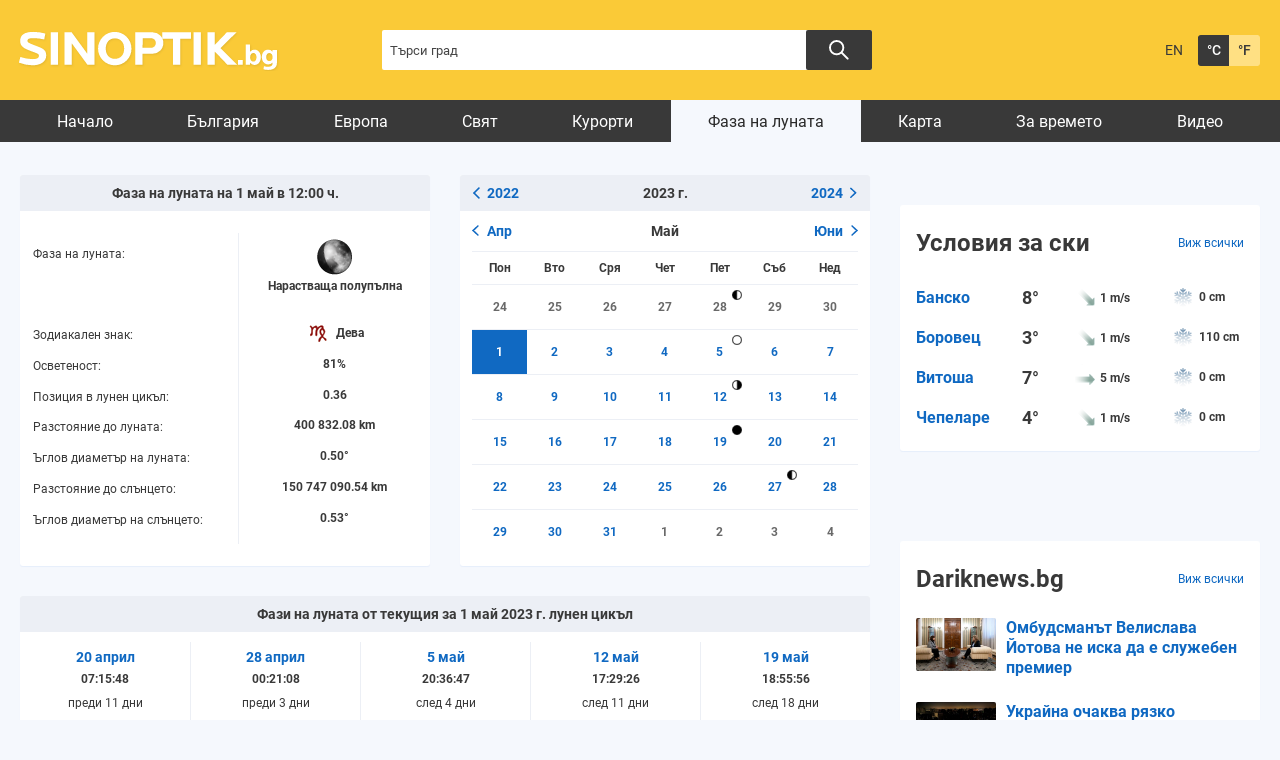

--- FILE ---
content_type: text/html; charset=UTF-8
request_url: https://www.sinoptik.bg/moon-phase/2023/05/01
body_size: 13397
content:
<!DOCTYPE html>
<html lang="bg">
<head>

    <!-- test 111 -->
    <meta charset="UTF-8">
    <meta name="robots" content="index, follow, max-image-preview:large">
    <link rel="dns-prefetch" href="//m.netinfo.bg">
    <link rel="dns-prefetch" href="//a.abv.bg">
    <link rel="dns-prefetch" href="//diff3.smartadserver.com">
    <link rel="stylesheet" href="https://m3.netinfo.bg/sinoptik/css/main-4.7.min.css?v=20250905">
    <!-- <link rel="stylesheet" href="https://apisinoptik.ni.bg/resources/css/main-4.7.min.css"> -->
    <link rel="stylesheet" href="https://m3.netinfo.bg/sinoptik/css/jquery-ui.css">
    <link rel="stylesheet" href="https://cdnjs.cloudflare.com/ajax/libs/Chart.js/2.8.0/Chart.min.css">
    <!--[if IE]>
    <link href="https://m3.netinfo.bg/sinoptik/css/ie_only_style-0.1.css" rel="stylesheet" type="text/css"><![endif]-->
    <!--[if IE 9]>
    <link href="https://m3.netinfo.bg/sinoptik/css/ie9_only_style.css" rel="stylesheet" type="text/css" media="all"><![endif]-->
                <link rel="stylesheet" href="https://m3.netinfo.bg/sinoptik/css/moon-0.2.css">            <link rel="shortcut icon" type="image/x-icon"
          href="https://m.netinfo.bg/sinoptik/images/favicon.ico?v=1">
    <script src="https://m5.netinfo.bg/jquery/niquery.js"></script>
    <script src="https://m4.netinfo.bg/sinoptik/js/jquery-ui.js"></script>
    <script src="https://m4.netinfo.bg/sinoptik/js/plugins.min.js"></script>
    
    <script src="https://sinoptik.bg/js/interface.js?v=20250624"></script>
    <script src="https://cdnjs.cloudflare.com/ajax/libs/Chart.js/2.8.0/Chart.bundle.min.js"></script>
    <script src="https://m.netinfo.bg/assets/richMedia.js?v=16" crossorigin="anonymous"></script>
    <!--[if lt IE 9]>
    <script src="https://html5shiv.googlecode.com/svn/trunk/html5.js"></script><![endif]-->
    <title>Фаза на луната на  1 май 2023 в 12:00 ч. - Sinoptik.bg</title>
    <meta name="description" content="Нарастваща полупълна, зодиакален знак: дева, осветеност: 81%, позиция в лунен цикъл: 0.36. Лунен календар за 2023 година">
    <meta property="fb:admins" content="692215833">
    <meta property="fb:app_id" content="175064929208472">
    <!--<meta property="og:title" content="Фаза на луната на  1 май 2023 в 12:00 ч. - Sinoptik.bg"> -->
    <meta property="og:title" content="Фаза на луната на  1 май 2023 в 12:00 ч. - Sinoptik.bg">
    <meta property="og:type" content="article">

    <meta property="og:url" content="https://www.sinoptik.bg/moon-phase/2023/05/01">
    <meta property="og:image" content="https://m.netinfo.bg/sinoptik/icons/moon/big/m12.jpg">
    <meta property="og:image:width" content="655">
    <meta property="og:image:height" content="356">
    <meta property="og:site_name" content="Sinoptik.bg - Времето в България и по света">
    <meta property="og:description" content="">
  

            <link rel="alternate" href="https://www.sinoptik.bg/moon-phase/2023/05/01" hreflang="bg-BG">
        <link rel="alternate" href="https://weather.sinoptik.bg/moon-phase/2023/05/01" hreflang="en-BG">
        <link rel="canonical"
              href="https://www.sinoptik.bg/moon-phase/2023/05/01">

        <link rel="alternate" media="only screen and (max-width: 640px)"
              href="https://m.sinoptik.bg/moon-phase/2023/05/01">
        <link rel="alternate" media="only screen and (max-width: 640px)" href="https://m.sinoptik.bg/moon-phase/2023/05/01">

        
    
        

    <link rel="manifest" href="/manifest.json">
    <script>
        console.log('New Foreca API');
        function getCookie(name) {
            var value = "; " + document.cookie;
            var parts = value.split("; " + name + "=");
            if (parts.length == 2) return parts.pop().split(";").shift();
        }

        var segmentsnetinfo;
        var dmpcity;
        var sas_target_netinfo = "";


        if (typeof (Storage) !== "undefined") {
            segmentsnetinfo = localStorage.getItem('NetinfoSegs');
            dmpcity = localStorage.getItem('NetinfoRegion');
        } else if (navigator.cookieEnabled) {
            segmentsnetinfo = getCookie('NetinfoSegs');
            dmpcity = getCookie('NetinfoRegion');
        }

        if (segmentsnetinfo != null) {
            segmentsnetinfo = segmentsnetinfo.replace(/\[|\]/g, '');
            segmentsnetinfo = segmentsnetinfo.split('.');

            for (x in segmentsnetinfo) {
                sas_target_netinfo += 'netinfodmp=' + segmentsnetinfo[x] + ';';
            }
        }
        if (dmpcity != null) {
            sas_target_netinfo += 'dmpcity=' + dmpcity + ';';
        }
    </script>
    <script src="https://cdn.onesignal.com/sdks/OneSignalSDK.js" async></script>
    <script>
        var OneSignal = window.OneSignal || [];
        OneSignal.push(["init", {
            appId: "62a81730-cb16-426d-a1fa-2dd4bf74186e",
            autoRegister: true,
            requiresUserPrivacyConsent: true,
            welcomeNotification: {
                "title": "Sinoptik",
                "message": "Благодарим ви за абонамента",
            },
            notifyButton: {
                enable: true,
                displayPredicate: function () {
                    return OneSignal.isPushNotificationsEnabled()
                        .then(function (isEnabled) {
                            return !isEnabled;
                        });
                },
                size: 'small',
                prenotify: true,
                showCredit: false,
                text: {
                    'tip.state.unsubscribed': 'Получaвайте известия от Sinoptik',
                    'tip.state.subscribed': "Абонирани сте за известия",
                    'tip.state.blocked': "Блокирахте получаването на известия",
                    'message.prenotify': 'Натиснете тук за абонамент за известия',
                    'message.action.subscribed': "Благодарим за абонамента!",
                    'message.action.resubscribed': "Абонирани сте за известия",
                    'message.action.unsubscribed': "Изпращането на известия е прекратено",
                    'dialog.main.title': 'Настройки на известията',
                    'dialog.main.button.subscribe': 'Абонирайте се',
                    'dialog.main.button.unsubscribe': 'Прекратяване на абонамента',
                    'dialog.blocked.title': 'Отблокиране на известията',
                    'dialog.blocked.message': "Следвайте инструкциите, за да активирате известията:"
                },
                colors: {
                    'circle.background': 'rgb(42,42,42)',
                    'badge.background': 'rgb(42,42,42)',
                    'dialog.button.background': 'rgb(42,42,42)',
                    'dialog.button.background.hovering': 'rgb(248,248,248)',
                },
            }
        }]);
        OneSignal.push(function () {
            var tags = {};
            if (dmpcity != null) {
                tags["dmpcity"] = dmpcity;
            }
            if (segmentsnetinfo != null) {
                if (typeof (segmentsnetinfo) === 'string') {
                    segmentsnetinfo = segmentsnetinfo.replace(/\[|\]/g, '');
                    segmentsnetinfo = segmentsnetinfo.split(',');
                }

                for (segment of segmentsnetinfo) {
                    tags[segment] = 1;
                }
            }

            if (Object.keys(tags).length) {
                OneSignal.sendTags(tags);
            }
        });

        //cookie must contain string "2222222" or with more "2" (up to 15)
        if (/2{5,15}/.test(getCookie('netinfo_consent_bit'))) {
            var consent = true;
        }
        setTimeout(userTappedProvideConsentButton, 2000);

        function userTappedProvideConsentButton() {
            if (typeof consent !== 'undefined') {
                // Will initialize the SDK and register for push notifications
                OneSignal.push(function () {
                    OneSignal.provideUserConsent(true);
                });
            }
        }
    </script>


    <script async="async" src='https://www.googletagservices.com/tag/js/gpt.js'></script>
    <script>
        var googletag = googletag || {};
        googletag.cmd = googletag.cmd || [];
    </script>

        <script src="https://lib.wtg-ads.com/publisher/www.sinoptik.bg/lib.min.js" async></script>
    <script src="https://btloader.com/tag?o=5194763873026048&upapi=true"></script>

    <script>
        var w2g = w2g || {};
        w2g.targeting = {};
        w2g.hostname = 'www.sinoptik.bg';

        /* modify SAS target with Krux segments */
        sas_target = ';abtest=A;' + ';' + sas_target_netinfo;
        sas_target += ';' + sas_target_netinfo;
        sas_target = sas_target.replace("&", ";");
        

        $.ajax({ 
            url: '/ivt.php?ip=18.222.38.55',
            type: 'GET',
            dataType: 'text',
            timeout: 700,//ms
            success: function (data) {
                sas_target += ';ivt=' + data + ';';;
                w2g.targeting['ivt'] = [data];//JIC
                console.log("ivt: " + data );
            },
            error: function (error) {
                sas_target += ';ivt=0;';
                w2g.targeting['ivt'] = ['0'];//JIC
                console.log("ivt failed: ", error);
            }
        });
        
        /* modify SAS target with Krux segments */
        var dfp_target = sas_target.split(";");
        dfp_target.forEach(function (entry) {
            onetarget = entry.split("=");
            if (w2g.targeting[onetarget[0]] === 'undefined' || w2g.targeting[onetarget[0]] === null || !w2g.targeting[onetarget[0]]) {
                w2g.targeting[onetarget[0]] = [onetarget[1]];
            } else {
                w2g.targeting[onetarget[0]].push(onetarget[1]);
            }
        });

        w2g.cmd = w2g.cmd || [];
        if (/2{5,15}/.test(getCookie('netinfo_consent_bit'))) {
            var consent = true;
        }
        if (typeof consent !== 'undefined') {
            w2g.cmd.push(function () {
                w2g.run(consent);
            });
        }


    </script>
        
    <!-- Facebook Pixel Code -->
    <script>
    !function(f,b,e,v,n,t,s) {if(f.fbq)return;n=f.fbq=function(){n.callMethod?
    n.callMethod.apply(n,arguments):n.queue.push(arguments)};
    if(!f._fbq)f._fbq=n;n.push=n;n.loaded=!0;n.version='2.0';
    n.queue=[];t=b.createElement(e);t.async=!0;
    t.src=v;s=b.getElementsByTagName(e)[0];
    s.parentNode.insertBefore(t,s)}(window, document,'script',
    'https://connect.facebook.net/en_US/fbevents.js');
    fbq('init', '757451251371059');
    fbq('track', 'PageView');
    </script>
    
    <!-- End Facebook Pixel Code -->
    
    <!--  
        <style type="text/css">nav li a {
                padding: 7px 25px 2px;
                padding: 8px 21px 2px \9; /*ie8 fix*/
            }
        </style>
     -->

</head>
<body>
    <noscript>
        <img
            src="https://www.facebook.com/tr?id=757451251371059&ev=PageView&noscript=1"
            height="1" width="1" style="display:none" alt="">
    </noscript>
    <!-- Google Tag Manager -->
<script>
  dataLayer = [];
</script>
<noscript><iframe src="//www.googletagmanager.com/ns.html?id=GTM-54V594"
height="0" width="0" style="display:none;visibility:hidden"></iframe></noscript>
<script>(function(w,d,s,l,i){w[l]=w[l]||[];w[l].push({'gtm.start':
new Date().getTime(),event:'gtm.js'});var f=d.getElementsByTagName(s)[0],
j=d.createElement(s),dl=l!='dataLayer'?'&l='+l:'';j.async=true;j.src=
'//www.googletagmanager.com/gtm.js?id='+i+dl;f.parentNode.insertBefore(j,f);
})(window,document,'script','dataLayer','GTM-54V594');</script>
<!-- End Google Tag Manager -->

    <!-- HEADER BEGIN -->
    <header class="headerMain">
        <div class="wrapper">
            <a href="https://www.sinoptik.bg/" class="sinoptikLogo" >Прогноза за времето в България и по света от Sinoptik.bg</a>
            <div class="searchTop">
                <form method="get" action="https://www.sinoptik.bg/search">
                    <input type="text" id="searchField" name="q" title="Търси град"
                            value=""
                            class="searchTopField blur">
                            <button class="searchTopButton"></button>
                    <!-- <button class="searchTopButton">Търси</button> -->
                    
                    <!-- <p class="radioButtons">
                        <input type="radio" id="inSinoptik" name="in" value="sinoptik" checked="checked"/>
                        <label for="inSinoptik">В Sinoptik.bg</label>
                        <input type="radio" id="inMap" name="in" value="map"/>
                        <label for="inMap">В карта</label>
                    </p> -->
                </form>
            </div>
            <div class="memberArea_tempScales">
                <div class="tempScales">
                                            <a href="https://weather.sinoptik.bg/moon-phase/2023/05/01" class="langSelect"
                            title="English version">EN</a>
                                    </div>
                <div class="tempScales">
                    <a href="javascript:;" onclick="SetCookie('units', 'C', 1500, '/', '.sinoptik.bg');
                                    window.location.reload();"
                        class="tempDegree selected"
                        title="Целзий">&deg;C</a>
                    <a href="javascript:;" onclick="SetCookie('units', 'F', 1500, '/', '.sinoptik.bg');
                                    window.location.reload();"
                        class="tempFahrenheit"
                        title="Фаренхайт">&deg;F</a>
                </div>
            </div>
            <!-- <div class="mobileSocialWidgets">
                <a href="https://m.sinoptik.bg/?view=mobile" target="_blank"
                    class="mobile"
                    title="Мобилна версия">Мобилна версия</a>
                <a href="http://www.facebook.com/Sinoptik.bg" target="_blank" class="fb"
                    title="Стани фен">Стани фен</a>
                <a href="https://instagram.com/sinoptik.bg" target="_blank" class="insta"
                    title="Instagram профил">Instagram профил</a>
                <a href="https://www.sinoptik.bg/widgets" class="widgetsIco"
                    title="Времето в твоя сайт">Времето в твоя сайт</a>
            </div> -->
        </div>
    </header>
    <!-- HEADER END -->
                       
    <!-- NAVIGATION BEGIN -->
    <nav>
         
        <div class="wrapper">
            <ul>
                <li class="first">
                    <a href="https://www.sinoptik.bg/">Начало</a>
                </li>
                                    <li>
                        <a href="https://www.sinoptik.bg/locations/europe/bulgaria">България</a>
                    </li>
                    <li>
                        <a href="https://www.sinoptik.bg/locations/europe">Европа</a>
                    </li>
                    <li>
                        <a href="https://www.sinoptik.bg/locations">Свят</a>
                    </li>
                                                    <li>
                        <a href="https://www.sinoptik.bg/resorts">Курорти</a>
                    </li>
                    <!--<li>
                        <a href="https://www.sinoptik.bg/ski-conditions">Курорти</a>
                    </li>-->
                    <li class="selected">
                        <a href="https://www.sinoptik.bg/moon-phase"> Фаза на луната</a>
                    </li>
                    <li>
                        <a href="https://www.sinoptik.bg/map">Карта</a>
                    </li>
                    <li>
                        <a href="https://www.sinoptik.bg/news">За времето</a>
                    </li>
                    <li>
                        <a href="https://www.sinoptik.bg/video">Видео</a>
                    </li>
                            </ul>       
        </div>
    </nav>
    <!-- NAVIGATION END --> 
   
    <div class="wrapper">
    

        <div style="text-align:center">
<!--    <script>
        //create fake element, that will be removed by AdBlocker
        var test = document.createElement('div');
        test.innerHTML = '&nbsp;';
        test.className = 'adsbox';
        document.body.appendChild(test);
        setTimeout(function(){ doFallback(); },2000);
        

        //if that element is remved - show Adwise
        function doFallback(){
            if ($('.adsbox').length<3) {
                adwise_w = 728;
                adwise_h = 90;
                adwise_publisher_id = 2307;
                adwise_channel_id = 2;
                adwise_ads = 2;
                document.write('<script src="//i.adwise.bg/context/context-0.1.js"><\/script>');
            }
        }
    </script>-->
</div>

        <!-- CONTAINER BEGIN -->
        <div class="container">

            
            <!-- MY CITIES BEGIN -->
                        <!-- MY CITIES END -->

            
            <!-- MAIN BLOCK BEGIN -->
            
            <div class="main-responsive-grid ">
                <div class="mainBlock "> 
                
                    <div class="article-header">
                                            </div>
                    <div class="category-title">
                        <h1>
                                                    </h1>
                    </div>
                                            <div class="moon-phase-container">
    <div class="tblBlock currentBlock">
        <h2>Фаза на луната на  1 май в 12:00 ч.</h2>
        <div class="moon-phase-lables">
            <div class="wf5dayContent">
                <span class="wf5dayHeading wf5dayMoonPhaseHeading">Фаза на луната:</span>
                <span class="wf5dayHeading">Зодиакален знак:</span>
                <span class="wf5dayHeading">Осветеност:</span>
                <span class="wf5dayHeading wf5dayMoonCycleHeading">Позиция в лунен цикъл:</span>            
                <span class="wf5dayHeading">Разстояние до луната:</span>
                <span class="wf5dayHeading">Ъглов диаметър на луната:</span>
                <span class="wf5dayHeading">Разстояние до слънцето:</span>
                <span class="wf5dayHeading">Ъглов диаметър на слънцето:</span>
            </div>        
            <div class="wf5dayRightContent">
                <div class="wfFridayContent wf5dayRight">
                    <span class="wf5dayRighValue wf5dayRightMoonPhaseValue">
                        <img src="https://m.netinfo.bg/sinoptik/icons/moon/m12.png" width="37" height="38" alt="Нарастваща полупълна">
                        <br>
                        Нарастваща полупълна                    </span>
                    <span class="wf5dayRighValue wf5dayRighValueZodia">
                        <img src="https://m.netinfo.bg/sinoptik/icons/zodiac/small/Virgo.png" alt="">
                        Дева                    </span>
                    <span class="wf5dayRighValue">
                        81%                    </span>
                    <span class="wf5dayRighValue wf5dayRightMoonCycleValue">
                        0.36                    </span>
                    <span class="wf5dayRighValue">
                        400 832.08 km                    </span>
                    <span class="wf5dayRighValue">
                        0.50&deg;                    </span>
                    <span class="wf5dayRighValue">
                        150 747 090.54 km                    </span>
                    <span class="wf5dayRighValue">
                        0.53&deg;                    </span>
                </div>
            </div>
        </div>
    </div>

    <div class="tblBlock calendarBlock">
        <h2>
                                        <a href="https://www.sinoptik.bg/moon-phase/2022" class="headLink leftLink">
                    <svg xmlns="http://www.w3.org/2000/svg" width="6.717" height="11.303" viewBox="0 0 6.717 11.303">
                        <g data-name="Group 9432" transform="translate(5.656 1.061) rotate(90)">
                            <path data-name="Line 104" d="M0,4.6,4.6,0" transform="translate(4.596 0) rotate(90)" fill="none" stroke-linecap="round" stroke-width="1.5"/>
                            <path data-name="Line 104" d="M0,0,4.6,4.586" transform="translate(9.182 0) rotate(90)" fill="none" stroke-linecap="round" stroke-width="1.5"/>
                        </g>
                    </svg> 2022                </a>
                        2023 г.
                            <a href="https://www.sinoptik.bg/moon-phase/2024" class="headLink rightLink">
                    2024                    <svg xmlns="http://www.w3.org/2000/svg" width="6.717" height="11.303" viewBox="0 0 6.717 11.303">
                        <g data-name="Group 9432" transform="translate(5.656 1.061) rotate(90)">
                            <path data-name="Line 104" d="M0,4.6,4.6,0" transform="translate(4.596 0) rotate(90)" fill="none" stroke-linecap="round" stroke-width="1.5"/>
                            <path data-name="Line 104" d="M0,0,4.6,4.586" transform="translate(9.182 0) rotate(90)" fill="none" stroke-linecap="round" stroke-width="1.5"/>
                        </g>
                    </svg>
                </a>
                    </h2>
        <div class="calendar-container">
            <table class="calendar">

<tr>
<th class="prev" colspan="2"><a href="https://www.sinoptik.bg/moon-phase/2023/04">Апр</a></th>
<th colspan="3">Май</th>
<th class="next" colspan="2"><a href="https://www.sinoptik.bg/moon-phase/2023/06">Юни</a></th>
</tr>

<tr class="weekdays">
<td class="c1">Пон</td><td class="c2">Вто</td><td class="c3">Сря</td><td class="c4">Чет</td><td class="c5">Пет</td><td class="c6">Съб</td><td class="c7">Нед</td>
</tr>

<tr class="r6">
<td class="other c1 "><a href="https://www.sinoptik.bg/moon-phase/2023/04/24" class="">24</a></td><td class="other c2 "><a href="https://www.sinoptik.bg/moon-phase/2023/04/25" class="">25</a></td><td class="other c3 "><a href="https://www.sinoptik.bg/moon-phase/2023/04/26" class="">26</a></td><td class="other c4 "><a href="https://www.sinoptik.bg/moon-phase/2023/04/27" class="">27</a></td><td class="other c5 "><a href="https://www.sinoptik.bg/moon-phase/2023/04/28" class="first_quarter">28</a></td><td class="other c6 weekend"><a href="https://www.sinoptik.bg/moon-phase/2023/04/29" class="">29</a></td><td class="other c7 weekend"><a href="https://www.sinoptik.bg/moon-phase/2023/04/30" class="">30</a></td>
</tr>

<tr class="r1">
<td class="c1 selected"><a href="https://www.sinoptik.bg/moon-phase/2023/05/01" class="">1</a></td><td class="c2 "><a href="https://www.sinoptik.bg/moon-phase/2023/05/02" class="">2</a></td><td class="c3 "><a href="https://www.sinoptik.bg/moon-phase/2023/05/03" class="">3</a></td><td class="c4 "><a href="https://www.sinoptik.bg/moon-phase/2023/05/04" class="">4</a></td><td class="c5 "><a href="https://www.sinoptik.bg/moon-phase/2023/05/05" class="full_moon">5</a></td><td class="c6 weekend"><a href="https://www.sinoptik.bg/moon-phase/2023/05/06" class="">6</a></td><td class="c7 weekend"><a href="https://www.sinoptik.bg/moon-phase/2023/05/07" class="">7</a></td>
</tr>

<tr class="r2">
<td class="c1 "><a href="https://www.sinoptik.bg/moon-phase/2023/05/08" class="">8</a></td><td class="c2 "><a href="https://www.sinoptik.bg/moon-phase/2023/05/09" class="">9</a></td><td class="c3 "><a href="https://www.sinoptik.bg/moon-phase/2023/05/10" class="">10</a></td><td class="c4 "><a href="https://www.sinoptik.bg/moon-phase/2023/05/11" class="">11</a></td><td class="c5 "><a href="https://www.sinoptik.bg/moon-phase/2023/05/12" class="last_quarter">12</a></td><td class="c6 weekend"><a href="https://www.sinoptik.bg/moon-phase/2023/05/13" class="">13</a></td><td class="c7 weekend"><a href="https://www.sinoptik.bg/moon-phase/2023/05/14" class="">14</a></td>
</tr>

<tr class="r3">
<td class="c1 "><a href="https://www.sinoptik.bg/moon-phase/2023/05/15" class="">15</a></td><td class="c2 "><a href="https://www.sinoptik.bg/moon-phase/2023/05/16" class="">16</a></td><td class="c3 "><a href="https://www.sinoptik.bg/moon-phase/2023/05/17" class="">17</a></td><td class="c4 "><a href="https://www.sinoptik.bg/moon-phase/2023/05/18" class="">18</a></td><td class="c5 "><a href="https://www.sinoptik.bg/moon-phase/2023/05/19" class="new_moon">19</a></td><td class="c6 weekend"><a href="https://www.sinoptik.bg/moon-phase/2023/05/20" class="">20</a></td><td class="c7 weekend"><a href="https://www.sinoptik.bg/moon-phase/2023/05/21" class="">21</a></td>
</tr>

<tr class="r4">
<td class="c1 "><a href="https://www.sinoptik.bg/moon-phase/2023/05/22" class="">22</a></td><td class="c2 "><a href="https://www.sinoptik.bg/moon-phase/2023/05/23" class="">23</a></td><td class="c3 "><a href="https://www.sinoptik.bg/moon-phase/2023/05/24" class="">24</a></td><td class="c4 "><a href="https://www.sinoptik.bg/moon-phase/2023/05/25" class="">25</a></td><td class="c5 "><a href="https://www.sinoptik.bg/moon-phase/2023/05/26" class="">26</a></td><td class="c6 weekend"><a href="https://www.sinoptik.bg/moon-phase/2023/05/27" class="first_quarter">27</a></td><td class="c7 weekend"><a href="https://www.sinoptik.bg/moon-phase/2023/05/28" class="">28</a></td>
</tr>

<tr class="r5">
<td class="c1 "><a href="https://www.sinoptik.bg/moon-phase/2023/05/29" class="">29</a></td><td class="c2 "><a href="https://www.sinoptik.bg/moon-phase/2023/05/30" class="">30</a></td><td class="c3 "><a href="https://www.sinoptik.bg/moon-phase/2023/05/31" class="">31</a></td><td class="other c4 "><a href="https://www.sinoptik.bg/moon-phase/2023/06/01" class="">1</a></td><td class="other c5 "><a href="https://www.sinoptik.bg/moon-phase/2023/06/02" class="">2</a></td><td class="other c6 weekend"><a href="https://www.sinoptik.bg/moon-phase/2023/06/03" class="">3</a></td><td class="other c7 weekend"><a href="https://www.sinoptik.bg/moon-phase/2023/06/04" class="">4</a></td>
</tr>

</table>        </div>
    </div>
</div>
    <div class="tblBlock huntBlock">
        <h2>Фази на луната от текущия за  1 май 2023 г. лунен цикъл</h2>
        <div class="wf5dayRightContent">
                                        <a class="wfFridayContent wf5dayRight first" href="https://www.sinoptik.bg/moon-phase/2023/04/20" title="Виж фаза на луната за 20 април">
                    <span class="wf5dayRighValue wf5dayRighDateValue">
                        <strong>
                            20 април                        </strong>
                        <br>
                        07:15:48                    </span>
                    <span class="wf5dayRighValue wf5dayRighValueZodia">
                                                преди 11 дни                    </span>
                    <span class="wf5dayRighValue wf5dayRightMoonPhaseValue">
                        <img src="https://m.netinfo.bg/sinoptik/icons/moon/m1.png" width="37" height="38" alt="Новолуние">
                        <br>
                        Новолуние                    </span>
                    <span class="wf5dayRighValue wf5dayRighValueZodia help" title="Осветеност: 0% / Позиция в лунен цикъл: 0">
                        0% / 0                    </span>
                </a>
                                            <a class="wfFridayContent wf5dayRight" href="https://www.sinoptik.bg/moon-phase/2023/04/28" title="Виж фаза на луната за 28 април">
                    <span class="wf5dayRighValue wf5dayRighDateValue">
                        <strong>
                            28 април                        </strong>
                        <br>
                        00:21:08                    </span>
                    <span class="wf5dayRighValue wf5dayRighValueZodia">
                                                преди 3 дни                    </span>
                    <span class="wf5dayRighValue wf5dayRightMoonPhaseValue">
                        <img src="https://m.netinfo.bg/sinoptik/icons/moon/m8.png" width="37" height="38" alt="Първа четвърт">
                        <br>
                        Първа четвърт                    </span>
                    <span class="wf5dayRighValue wf5dayRighValueZodia help" title="Осветеност: 50% / Позиция в лунен цикъл: 0.25">
                        50% / 0.25                    </span>
                </a>
                                            <a class="wfFridayContent wf5dayRight" href="https://www.sinoptik.bg/moon-phase/2023/05/05" title="Виж фаза на луната за  5 май">
                    <span class="wf5dayRighValue wf5dayRighDateValue">
                        <strong>
                             5 май                        </strong>
                        <br>
                        20:36:47                    </span>
                    <span class="wf5dayRighValue wf5dayRighValueZodia">
                                                след 4 дни                    </span>
                    <span class="wf5dayRighValue wf5dayRightMoonPhaseValue">
                        <img src="https://m.netinfo.bg/sinoptik/icons/moon/m16.png" width="37" height="38" alt="Пълнолуние">
                        <br>
                        Пълнолуние                    </span>
                    <span class="wf5dayRighValue wf5dayRighValueZodia help" title="Осветеност: 100% / Позиция в лунен цикъл: 0.5">
                        100% / 0.5                    </span>
                </a>
                                            <a class="wfFridayContent wf5dayRight" href="https://www.sinoptik.bg/moon-phase/2023/05/12" title="Виж фаза на луната за 12 май">
                    <span class="wf5dayRighValue wf5dayRighDateValue">
                        <strong>
                            12 май                        </strong>
                        <br>
                        17:29:26                    </span>
                    <span class="wf5dayRighValue wf5dayRighValueZodia">
                                                след 11 дни                    </span>
                    <span class="wf5dayRighValue wf5dayRightMoonPhaseValue">
                        <img src="https://m.netinfo.bg/sinoptik/icons/moon/m23.png" width="37" height="38" alt="Последна четвърт">
                        <br>
                        Последна четвърт                    </span>
                    <span class="wf5dayRighValue wf5dayRighValueZodia help" title="Осветеност: 50% / Позиция в лунен цикъл: 0.75">
                        50% / 0.75                    </span>
                </a>
                                            <a class="wfFridayContent wf5dayRight" href="https://www.sinoptik.bg/moon-phase/2023/05/19" title="Виж фаза на луната за 19 май">
                    <span class="wf5dayRighValue wf5dayRighDateValue">
                        <strong>
                            19 май                        </strong>
                        <br>
                        18:55:56                    </span>
                    <span class="wf5dayRighValue wf5dayRighValueZodia">
                                                след 18 дни                    </span>
                    <span class="wf5dayRighValue wf5dayRightMoonPhaseValue">
                        <img src="https://m.netinfo.bg/sinoptik/icons/moon/m1.png" width="37" height="38" alt="Новолуние">
                        <br>
                        Новолуние                    </span>
                    <span class="wf5dayRighValue wf5dayRighValueZodia help" title="Осветеност: 0% / Позиция в лунен цикъл: 0">
                        0% / 0                    </span>
                </a>
                                    </div>
    </div>

    <div class="tblBlock huntBlock">
        <h2>Фази на луната за дните след  1 май 2023 г.</h2>
        <div class="wf5dayRightContent">
                                        <a class="wfFridayContent wf5dayRight first" href="https://www.sinoptik.bg/moon-phase/2023/05/02" title="Виж фаза на луната за  2 май">
                    <span class="wf5dayRighValue wf5dayRighDateValue">
                        <strong>
                             2 май                        </strong>
                        <br>
                        12:00:00                    </span>
                    <span class="wf5dayRighValue wf5dayRightMoonPhaseValue">
                        <img src="https://m.netinfo.bg/sinoptik/icons/moon/m12.png" width="37" height="38" alt="Нарастваща полупълна">
                        <br>
                        Нарастваща полупълна                    </span>
                    <span class="wf5dayRighValue wf5dayRighValueZodia help" title="Осветеност: 88% / Позиция в лунен цикъл: 0.39">
                        88% / 0.39                    </span>
                </a>
                                            <a class="wfFridayContent wf5dayRight" href="https://www.sinoptik.bg/moon-phase/2023/05/03" title="Виж фаза на луната за  3 май">
                    <span class="wf5dayRighValue wf5dayRighDateValue">
                        <strong>
                             3 май                        </strong>
                        <br>
                        12:00:00                    </span>
                    <span class="wf5dayRighValue wf5dayRightMoonPhaseValue">
                        <img src="https://m.netinfo.bg/sinoptik/icons/moon/m13.png" width="37" height="38" alt="Нарастваща полупълна">
                        <br>
                        Нарастваща полупълна                    </span>
                    <span class="wf5dayRighValue wf5dayRighValueZodia help" title="Осветеност: 94% / Позиция в лунен цикъл: 0.42">
                        94% / 0.42                    </span>
                </a>
                                            <a class="wfFridayContent wf5dayRight" href="https://www.sinoptik.bg/moon-phase/2023/05/04" title="Виж фаза на луната за  4 май">
                    <span class="wf5dayRighValue wf5dayRighDateValue">
                        <strong>
                             4 май                        </strong>
                        <br>
                        12:00:00                    </span>
                    <span class="wf5dayRighValue wf5dayRightMoonPhaseValue">
                        <img src="https://m.netinfo.bg/sinoptik/icons/moon/m14.png" width="37" height="38" alt="Нарастваща полупълна">
                        <br>
                        Нарастваща полупълна                    </span>
                    <span class="wf5dayRighValue wf5dayRighValueZodia help" title="Осветеност: 98% / Позиция в лунен цикъл: 0.45">
                        98% / 0.45                    </span>
                </a>
                                            <a class="wfFridayContent wf5dayRight" href="https://www.sinoptik.bg/moon-phase/2023/05/05" title="Виж фаза на луната за  5 май">
                    <span class="wf5dayRighValue wf5dayRighDateValue">
                        <strong>
                             5 май                        </strong>
                        <br>
                        12:00:00                    </span>
                    <span class="wf5dayRighValue wf5dayRightMoonPhaseValue">
                        <img src="https://m.netinfo.bg/sinoptik/icons/moon/m15.png" width="37" height="38" alt="Пълнолуние">
                        <br>
                        Пълнолуние                    </span>
                    <span class="wf5dayRighValue wf5dayRighValueZodia help" title="Осветеност: 100% / Позиция в лунен цикъл: 0.49">
                        100% / 0.49                    </span>
                </a>
                                            <a class="wfFridayContent wf5dayRight" href="https://www.sinoptik.bg/moon-phase/2023/05/06" title="Виж фаза на луната за  6 май">
                    <span class="wf5dayRighValue wf5dayRighDateValue">
                        <strong>
                             6 май                        </strong>
                        <br>
                        12:00:00                    </span>
                    <span class="wf5dayRighValue wf5dayRightMoonPhaseValue">
                        <img src="https://m.netinfo.bg/sinoptik/icons/moon/m16.png" width="37" height="38" alt="Намаляваща полупълна">
                        <br>
                        Намаляваща полупълна                    </span>
                    <span class="wf5dayRighValue wf5dayRighValueZodia help" title="Осветеност: 99% / Позиция в лунен цикъл: 0.52">
                        99% / 0.52                    </span>
                </a>
                                    </div>
    </div>


    <div class="tblBlock listBlock" id="year">
        <div>
            <div id="listHeading">
                                    <a href="https://www.sinoptik.bg/moon-phase/2022#year" class="headLink leftLink">
                    <svg xmlns="http://www.w3.org/2000/svg" width="6.717" height="11.303" viewBox="0 0 6.717 11.303">
                        <g data-name="Group 9432" transform="translate(5.656 1.061) rotate(90)">
                            <path data-name="Line 104" d="M0,4.6,4.6,0" transform="translate(4.596 0) rotate(90)" fill="none" stroke-linecap="round" stroke-width="1.5"></path>
                            <path data-name="Line 104" d="M0,0,4.6,4.586" transform="translate(9.182 0) rotate(90)" fill="none" stroke-linecap="round" stroke-width="1.5"></path>
                        </g>
                    </svg> 2022                    </a>
                                Лунен календар за 2023 година                                    <a href="https://www.sinoptik.bg/moon-phase/2024#year" class="headLink rightLink">
                        2024 
                        <svg xmlns="http://www.w3.org/2000/svg" width="6.717" height="11.303" viewBox="0 0 6.717 11.303">
                            <g data-name="Group 9432" transform="translate(5.656 1.061) rotate(90)">
                                <path data-name="Line 104" d="M0,4.6,4.6,0" transform="translate(4.596 0) rotate(90)" fill="none" stroke-linecap="round" stroke-width="1.5"></path>
                                <path data-name="Line 104" d="M0,0,4.6,4.586" transform="translate(9.182 0) rotate(90)" fill="none" stroke-linecap="round" stroke-width="1.5"></path>
                            </g>
                        </svg>
                    </a>
                            </div>
        </div>
                <div class="tblBlockContent clearfix">
            <div id="listHeadBlock">
                <div class="listHead item1">
                    <img src="https://m.netinfo.bg/sinoptik/icons/moon/m1.png" width="37" height="38" alt="">
                    <br>
                    Новолуние                </div>
                <div class="listHead">
                    <img src="https://m.netinfo.bg/sinoptik/icons/moon/m8.png" width="37" height="38" alt="">
                    <br>
                    Първа четвърт                </div>
                <div class="listHead">
                    <img src="https://m.netinfo.bg/sinoptik/icons/moon/m16.png" width="37" height="38" alt="">
                    <br>
                    Пълнолуние                </div>
                <div class="listHead item4">
                    <img src="https://m.netinfo.bg/sinoptik/icons/moon/m22.png" width="37" height="38" alt="">
                    <br>
                    Последна четвърт                </div>
            </div>
            <div class="lunar-calendar-grid">
                                                                                <span class="itemBlank item1">
                            &nbsp;
                        </span>
                                                                                                                        <span class="itemBlank item2">
                            &nbsp;
                        </span>
                                                                                                                        <a class="listItem item3" href="https://www.sinoptik.bg/moon-phase/2023/01/07" title="Виж фаза на луната за  7 януари">
                            <span>
                                <strong> 7 януари</strong>
                                
                                01:09:55                            </span>
                            <span><img src="https://m.netinfo.bg/sinoptik/icons/zodiac/small/Cancer.png" alt="">Рак</span>
                            
                        </a>
                                                                                                                        <a class="listItem item4" href="https://www.sinoptik.bg/moon-phase/2023/01/15" title="Виж фаза на луната за 15 януари">
                            <span>
                                <strong>15 януари</strong>
                                
                                04:13:27                            </span>
                            <span><img src="https://m.netinfo.bg/sinoptik/icons/zodiac/small/Libra.png" alt="">Везни</span>
                            
                        </a>
                                                                                                                        <a class="listItem item1" href="https://www.sinoptik.bg/moon-phase/2023/01/21" title="Виж фаза на луната за 21 януари">
                            <span>
                                <strong>21 януари</strong>
                                
                                22:55:30                            </span>
                            <span><img src="https://m.netinfo.bg/sinoptik/icons/zodiac/small/Aquarius.png" alt="">Водолей</span>
                            
                        </a>
                                                                                                                        <a class="listItem item2" href="https://www.sinoptik.bg/moon-phase/2023/01/28" title="Виж фаза на луната за 28 януари">
                            <span>
                                <strong>28 януари</strong>
                                
                                17:20:24                            </span>
                            <span><img src="https://m.netinfo.bg/sinoptik/icons/zodiac/small/Taurus.png" alt="">Телец</span>
                            
                        </a>
                                                                                                                        <a class="listItem item3" href="https://www.sinoptik.bg/moon-phase/2023/02/05" title="Виж фаза на луната за  5 февруари">
                            <span>
                                <strong> 5 февруари</strong>
                                
                                20:30:44                            </span>
                            <span><img src="https://m.netinfo.bg/sinoptik/icons/zodiac/small/Leo.png" alt="">Лъв</span>
                            
                        </a>
                                                                                                                        <a class="listItem item4" href="https://www.sinoptik.bg/moon-phase/2023/02/13" title="Виж фаза на луната за 13 февруари">
                            <span>
                                <strong>13 февруари</strong>
                                
                                18:03:15                            </span>
                            <span><img src="https://m.netinfo.bg/sinoptik/icons/zodiac/small/Scorpio.png" alt="">Скорпион</span>
                            
                        </a>
                                                                                                                        <a class="listItem item1" href="https://www.sinoptik.bg/moon-phase/2023/02/20" title="Виж фаза на луната за 20 февруари">
                            <span>
                                <strong>20 февруари</strong>
                                
                                09:09:05                            </span>
                            <span><img src="https://m.netinfo.bg/sinoptik/icons/zodiac/small/Pisces.png" alt="">Риби</span>
                            
                        </a>
                                                                                                                        <a class="listItem item2" href="https://www.sinoptik.bg/moon-phase/2023/02/27" title="Виж фаза на луната за 27 февруари">
                            <span>
                                <strong>27 февруари</strong>
                                
                                10:06:37                            </span>
                            <span><img src="https://m.netinfo.bg/sinoptik/icons/zodiac/small/Gemini.png" alt="">Близнаци</span>
                            
                        </a>
                                                                                                                        <a class="listItem item3" href="https://www.sinoptik.bg/moon-phase/2023/03/07" title="Виж фаза на луната за  7 март">
                            <span>
                                <strong> 7 март</strong>
                                
                                14:42:49                            </span>
                            <span><img src="https://m.netinfo.bg/sinoptik/icons/zodiac/small/Virgo.png" alt="">Дева</span>
                            
                        </a>
                                                                                                                        <a class="listItem item4" href="https://www.sinoptik.bg/moon-phase/2023/03/15" title="Виж фаза на луната за 15 март">
                            <span>
                                <strong>15 март</strong>
                                
                                04:10:17                            </span>
                            <span><img src="https://m.netinfo.bg/sinoptik/icons/zodiac/small/Sagittarius.png" alt="">Стрелец</span>
                            
                        </a>
                                                                                                                        <a class="listItem item1" href="https://www.sinoptik.bg/moon-phase/2023/03/21" title="Виж фаза на луната за 21 март">
                            <span>
                                <strong>21 март</strong>
                                
                                19:26:44                            </span>
                            <span><img src="https://m.netinfo.bg/sinoptik/icons/zodiac/small/Pisces.png" alt="">Риби</span>
                            
                        </a>
                                                                                                                        <a class="listItem item2" href="https://www.sinoptik.bg/moon-phase/2023/03/29" title="Виж фаза на луната за 29 март">
                            <span>
                                <strong>29 март</strong>
                                
                                05:33:12                            </span>
                            <span><img src="https://m.netinfo.bg/sinoptik/icons/zodiac/small/Cancer.png" alt="">Рак</span>
                            
                        </a>
                                                                                                                        <a class="listItem item3" href="https://www.sinoptik.bg/moon-phase/2023/04/06" title="Виж фаза на луната за  6 април">
                            <span>
                                <strong> 6 април</strong>
                                
                                07:37:18                            </span>
                            <span><img src="https://m.netinfo.bg/sinoptik/icons/zodiac/small/Libra.png" alt="">Везни</span>
                            
                        </a>
                                                                                                                        <a class="listItem item4" href="https://www.sinoptik.bg/moon-phase/2023/04/13" title="Виж фаза на луната за 13 април">
                            <span>
                                <strong>13 април</strong>
                                
                                12:12:53                            </span>
                            <span><img src="https://m.netinfo.bg/sinoptik/icons/zodiac/small/Capricorn.png" alt="">Козирог</span>
                            
                        </a>
                                                                                                                        <a class="listItem item1" href="https://www.sinoptik.bg/moon-phase/2023/04/20" title="Виж фаза на луната за 20 април">
                            <span>
                                <strong>20 април</strong>
                                
                                07:15:48                            </span>
                            <span><img src="https://m.netinfo.bg/sinoptik/icons/zodiac/small/Aries.png" alt="">Овен</span>
                            
                        </a>
                                                                                                                        <a class="listItem item2" href="https://www.sinoptik.bg/moon-phase/2023/04/28" title="Виж фаза на луната за 28 април">
                            <span>
                                <strong>28 април</strong>
                                
                                00:21:08                            </span>
                            <span><img src="https://m.netinfo.bg/sinoptik/icons/zodiac/small/Leo.png" alt="">Лъв</span>
                            
                        </a>
                                                                                                                        <a class="listItem item3" href="https://www.sinoptik.bg/moon-phase/2023/05/05" title="Виж фаза на луната за  5 май">
                            <span>
                                <strong> 5 май</strong>
                                
                                20:36:47                            </span>
                            <span><img src="https://m.netinfo.bg/sinoptik/icons/zodiac/small/Scorpio.png" alt="">Скорпион</span>
                            
                        </a>
                                                                                                                        <a class="listItem item4" href="https://www.sinoptik.bg/moon-phase/2023/05/12" title="Виж фаза на луната за 12 май">
                            <span>
                                <strong>12 май</strong>
                                
                                17:29:26                            </span>
                            <span><img src="https://m.netinfo.bg/sinoptik/icons/zodiac/small/Aquarius.png" alt="">Водолей</span>
                            
                        </a>
                                                                                                                        <a class="listItem item1" href="https://www.sinoptik.bg/moon-phase/2023/05/19" title="Виж фаза на луната за 19 май">
                            <span>
                                <strong>19 май</strong>
                                
                                18:55:56                            </span>
                            <span><img src="https://m.netinfo.bg/sinoptik/icons/zodiac/small/Taurus.png" alt="">Телец</span>
                            
                        </a>
                                                                                                                        <a class="listItem item2" href="https://www.sinoptik.bg/moon-phase/2023/05/27" title="Виж фаза на луната за 27 май">
                            <span>
                                <strong>27 май</strong>
                                
                                18:23:49                            </span>
                            <span><img src="https://m.netinfo.bg/sinoptik/icons/zodiac/small/Virgo.png" alt="">Дева</span>
                            
                        </a>
                                                                                                                        <a class="listItem item3" href="https://www.sinoptik.bg/moon-phase/2023/06/04" title="Виж фаза на луната за  4 юни">
                            <span>
                                <strong> 4 юни</strong>
                                
                                06:43:56                            </span>
                            <span><img src="https://m.netinfo.bg/sinoptik/icons/zodiac/small/Sagittarius.png" alt="">Стрелец</span>
                            
                        </a>
                                                                                                                        <a class="listItem item4" href="https://www.sinoptik.bg/moon-phase/2023/06/10" title="Виж фаза на луната за 10 юни">
                            <span>
                                <strong>10 юни</strong>
                                
                                22:32:26                            </span>
                            <span><img src="https://m.netinfo.bg/sinoptik/icons/zodiac/small/Pisces.png" alt="">Риби</span>
                            
                        </a>
                                                                                                                        <a class="listItem item1" href="https://www.sinoptik.bg/moon-phase/2023/06/18" title="Виж фаза на луната за 18 юни">
                            <span>
                                <strong>18 юни</strong>
                                
                                07:39:10                            </span>
                            <span><img src="https://m.netinfo.bg/sinoptik/icons/zodiac/small/Gemini.png" alt="">Близнаци</span>
                            
                        </a>
                                                                                                                        <a class="listItem item2" href="https://www.sinoptik.bg/moon-phase/2023/06/26" title="Виж фаза на луната за 26 юни">
                            <span>
                                <strong>26 юни</strong>
                                
                                10:51:19                            </span>
                            <span><img src="https://m.netinfo.bg/sinoptik/icons/zodiac/small/Libra.png" alt="">Везни</span>
                            
                        </a>
                                                                                                                        <a class="listItem item3" href="https://www.sinoptik.bg/moon-phase/2023/07/03" title="Виж фаза на луната за  3 юли">
                            <span>
                                <strong> 3 юли</strong>
                                
                                14:40:30                            </span>
                            <span><img src="https://m.netinfo.bg/sinoptik/icons/zodiac/small/Capricorn.png" alt="">Козирог</span>
                            
                        </a>
                                                                                                                        <a class="listItem item4" href="https://www.sinoptik.bg/moon-phase/2023/07/10" title="Виж фаза на луната за 10 юли">
                            <span>
                                <strong>10 юли</strong>
                                
                                04:49:07                            </span>
                            <span><img src="https://m.netinfo.bg/sinoptik/icons/zodiac/small/Aries.png" alt="">Овен</span>
                            
                        </a>
                                                                                                                        <a class="listItem item1" href="https://www.sinoptik.bg/moon-phase/2023/07/17" title="Виж фаза на луната за 17 юли">
                            <span>
                                <strong>17 юли</strong>
                                
                                21:33:06                            </span>
                            <span><img src="https://m.netinfo.bg/sinoptik/icons/zodiac/small/Cancer.png" alt="">Рак</span>
                            
                        </a>
                                                                                                                        <a class="listItem item2" href="https://www.sinoptik.bg/moon-phase/2023/07/26" title="Виж фаза на луната за 26 юли">
                            <span>
                                <strong>26 юли</strong>
                                
                                01:08:12                            </span>
                            <span><img src="https://m.netinfo.bg/sinoptik/icons/zodiac/small/Scorpio.png" alt="">Скорпион</span>
                            
                        </a>
                                                                                                                        <a class="listItem item3" href="https://www.sinoptik.bg/moon-phase/2023/08/01" title="Виж фаза на луната за  1 август">
                            <span>
                                <strong> 1 август</strong>
                                
                                21:33:26                            </span>
                            <span><img src="https://m.netinfo.bg/sinoptik/icons/zodiac/small/Aquarius.png" alt="">Водолей</span>
                            
                        </a>
                                                                                                                        <a class="listItem item4" href="https://www.sinoptik.bg/moon-phase/2023/08/08" title="Виж фаза на луната за  8 август">
                            <span>
                                <strong> 8 август</strong>
                                
                                13:29:56                            </span>
                            <span><img src="https://m.netinfo.bg/sinoptik/icons/zodiac/small/Taurus.png" alt="">Телец</span>
                            
                        </a>
                                                                                                                        <a class="listItem item1" href="https://www.sinoptik.bg/moon-phase/2023/08/16" title="Виж фаза на луната за 16 август">
                            <span>
                                <strong>16 август</strong>
                                
                                12:38:49                            </span>
                            <span><img src="https://m.netinfo.bg/sinoptik/icons/zodiac/small/Leo.png" alt="">Лъв</span>
                            
                        </a>
                                                                                                                        <a class="listItem item2" href="https://www.sinoptik.bg/moon-phase/2023/08/24" title="Виж фаза на луната за 24 август">
                            <span>
                                <strong>24 август</strong>
                                
                                12:58:21                            </span>
                            <span><img src="https://m.netinfo.bg/sinoptik/icons/zodiac/small/Sagittarius.png" alt="">Стрелец</span>
                            
                        </a>
                                                                                                                        <a class="listItem item3" href="https://www.sinoptik.bg/moon-phase/2023/08/31" title="Виж фаза на луната за 31 август">
                            <span>
                                <strong>31 август</strong>
                                
                                04:37:05                            </span>
                            <span><img src="https://m.netinfo.bg/sinoptik/icons/zodiac/small/Pisces.png" alt="">Риби</span>
                            
                        </a>
                                                                                                                        <a class="listItem item4" href="https://www.sinoptik.bg/moon-phase/2023/09/07" title="Виж фаза на луната за  7 септември">
                            <span>
                                <strong> 7 септември</strong>
                                
                                01:22:32                            </span>
                            <span><img src="https://m.netinfo.bg/sinoptik/icons/zodiac/small/Gemini.png" alt="">Близнаци</span>
                            
                        </a>
                                                                                                                        <a class="listItem item1" href="https://www.sinoptik.bg/moon-phase/2023/09/15" title="Виж фаза на луната за 15 септември">
                            <span>
                                <strong>15 септември</strong>
                                
                                04:40:05                            </span>
                            <span><img src="https://m.netinfo.bg/sinoptik/icons/zodiac/small/Virgo.png" alt="">Дева</span>
                            
                        </a>
                                                                                                                        <a class="listItem item2" href="https://www.sinoptik.bg/moon-phase/2023/09/22" title="Виж фаза на луната за 22 септември">
                            <span>
                                <strong>22 септември</strong>
                                
                                22:32:39                            </span>
                            <span><img src="https://m.netinfo.bg/sinoptik/icons/zodiac/small/Sagittarius.png" alt="">Стрелец</span>
                            
                        </a>
                                                                                                                        <a class="listItem item3" href="https://www.sinoptik.bg/moon-phase/2023/09/29" title="Виж фаза на луната за 29 септември">
                            <span>
                                <strong>29 септември</strong>
                                
                                12:58:21                            </span>
                            <span><img src="https://m.netinfo.bg/sinoptik/icons/zodiac/small/Aries.png" alt="">Овен</span>
                            
                        </a>
                                                                                                                        <a class="listItem item4" href="https://www.sinoptik.bg/moon-phase/2023/10/06" title="Виж фаза на луната за  6 октомври">
                            <span>
                                <strong> 6 октомври</strong>
                                
                                16:49:01                            </span>
                            <span><img src="https://m.netinfo.bg/sinoptik/icons/zodiac/small/Cancer.png" alt="">Рак</span>
                            
                        </a>
                                                                                                                        <a class="listItem item1" href="https://www.sinoptik.bg/moon-phase/2023/10/14" title="Виж фаза на луната за 14 октомври">
                            <span>
                                <strong>14 октомври</strong>
                                
                                20:55:08                            </span>
                            <span><img src="https://m.netinfo.bg/sinoptik/icons/zodiac/small/Libra.png" alt="">Везни</span>
                            
                        </a>
                                                                                                                        <a class="listItem item2" href="https://www.sinoptik.bg/moon-phase/2023/10/22" title="Виж фаза на луната за 22 октомври">
                            <span>
                                <strong>22 октомври</strong>
                                
                                06:30:13                            </span>
                            <span><img src="https://m.netinfo.bg/sinoptik/icons/zodiac/small/Capricorn.png" alt="">Козирог</span>
                            
                        </a>
                                                                                                                        <a class="listItem item3" href="https://www.sinoptik.bg/moon-phase/2023/10/28" title="Виж фаза на луната за 28 октомври">
                            <span>
                                <strong>28 октомври</strong>
                                
                                23:24:27                            </span>
                            <span><img src="https://m.netinfo.bg/sinoptik/icons/zodiac/small/Taurus.png" alt="">Телец</span>
                            
                        </a>
                                                                                                                        <a class="listItem item4" href="https://www.sinoptik.bg/moon-phase/2023/11/05" title="Виж фаза на луната за  5 ноември">
                            <span>
                                <strong> 5 ноември</strong>
                                
                                10:38:45                            </span>
                            <span><img src="https://m.netinfo.bg/sinoptik/icons/zodiac/small/Leo.png" alt="">Лъв</span>
                            
                        </a>
                                                                                                                        <a class="listItem item1" href="https://www.sinoptik.bg/moon-phase/2023/11/13" title="Виж фаза на луната за 13 ноември">
                            <span>
                                <strong>13 ноември</strong>
                                
                                11:27:15                            </span>
                            <span><img src="https://m.netinfo.bg/sinoptik/icons/zodiac/small/Scorpio.png" alt="">Скорпион</span>
                            
                        </a>
                                                                                                                        <a class="listItem item2" href="https://www.sinoptik.bg/moon-phase/2023/11/20" title="Виж фаза на луната за 20 ноември">
                            <span>
                                <strong>20 ноември</strong>
                                
                                12:50:50                            </span>
                            <span><img src="https://m.netinfo.bg/sinoptik/icons/zodiac/small/Aquarius.png" alt="">Водолей</span>
                            
                        </a>
                                                                                                                        <a class="listItem item3" href="https://www.sinoptik.bg/moon-phase/2023/11/27" title="Виж фаза на луната за 27 ноември">
                            <span>
                                <strong>27 ноември</strong>
                                
                                11:16:41                            </span>
                            <span><img src="https://m.netinfo.bg/sinoptik/icons/zodiac/small/Gemini.png" alt="">Близнаци</span>
                            
                        </a>
                                                                                                                        <a class="listItem item4" href="https://www.sinoptik.bg/moon-phase/2023/12/05" title="Виж фаза на луната за  5 декември">
                            <span>
                                <strong> 5 декември</strong>
                                
                                07:51:58                            </span>
                            <span><img src="https://m.netinfo.bg/sinoptik/icons/zodiac/small/Virgo.png" alt="">Дева</span>
                            
                        </a>
                                                                                                                        <a class="listItem item1 itemLast" href="https://www.sinoptik.bg/moon-phase/2023/12/13" title="Виж фаза на луната за 13 декември">
                            <span>
                                <strong>13 декември</strong>
                                
                                01:32:07                            </span>
                            <span><img src="https://m.netinfo.bg/sinoptik/icons/zodiac/small/Sagittarius.png" alt="">Стрелец</span>
                            
                        </a>
                                                                                                                        <a class="listItem item2 itemLast" href="https://www.sinoptik.bg/moon-phase/2023/12/19" title="Виж фаза на луната за 19 декември">
                            <span>
                                <strong>19 декември</strong>
                                
                                20:40:28                            </span>
                            <span><img src="https://m.netinfo.bg/sinoptik/icons/zodiac/small/Pisces.png" alt="">Риби</span>
                            
                        </a>
                                                                                                                        <a class="listItem item3 itemLast" href="https://www.sinoptik.bg/moon-phase/2023/12/27" title="Виж фаза на луната за 27 декември">
                            <span>
                                <strong>27 декември</strong>
                                
                                02:33:43                            </span>
                            <span><img src="https://m.netinfo.bg/sinoptik/icons/zodiac/small/Cancer.png" alt="">Рак</span>
                            
                        </a>
                                                                                                                        <span class="itemBlank item4 itemLast">
                            &nbsp;
                        </span>
                                                                    </div>
        </div>
    </div>


<script>
    $(document).ready(function(){
        var currentWP = $(window).scrollTop();
        if($('.tblBlockContent').offset().top < currentWP){
            $(window).resize(function() {
                $('#listHeading').css('width', $('.mainBlock').width());
                $('#listHeadBlock').css('width', $('.mainBlock').width() - 22);
            });
            $('#listHeadBlock').addClass('fixedBlock');
            $('#listHeading').addClass('fixedHead');
            $('.tblBlockContent').css('padding-top', $('#listHeadBlock').height() + 45);
            $('#listHeading').css('width', $('.mainBlock').width());
            $('#listHeadBlock').css('width', $('.mainBlock').width() - 22);
        }
        $(window).scroll(function(){
            if($('.listBlock').offset().top < $(this).scrollTop()){
                $('#listHeading').addClass('fixedHead');
                $('#listHeadBlock').addClass('fixedBlock');
                $('.tblBlockContent').css('padding-top', $('#listHeadBlock').height() + 45);
                $('#listHeading').css('width', $('.mainBlock').width());
                $('#listHeadBlock').css('width', $('.mainBlock').width() - 22);
            }else{
                $('#listHeading').removeClass('fixedHead');
                $('#listHeadBlock').removeClass('fixedBlock');
                $('.tblBlockContent').css('padding-top', 0);
            }
        });
        
    });
</script>                                                   
                                                                                                
                    
                    
            
                </div>
                <!-- MAIN BLOCK END -->

                <div class="rightBlock">
    <script>
        function showBanner(id, height) {
            $('#banner-' + id).show();
        }
    </script>

                        <div class="rightBanner">
    <!-- /157018629/Sinoptik.bg/Desktop/All_pages/Rectangle/ATF -->
                <div id='div-gpt-ad-1526903420347-4'>
                </div>
            <div style="text-align:center">
<!--    <script>
        //create fake element, that will be removed by AdBlocker
        var test = document.createElement('div');
        test.innerHTML = '&nbsp;';
        test.className = 'adsbox';
        document.body.appendChild(test);
        setTimeout(function(){ doFallback(); },2000);
        

        //if that element is remved - show Adwise
        function doFallback(){
            if ($('.adsbox').length<3) {
                adwise_w = 300;
                adwise_h = 250;
                adwise_publisher_id = 2307;
                adwise_channel_id = 1;
                adwise_ads = 2;
                document.write('<script src="//i.adwise.bg/context/context-0.1.js"><\/script>');
            }
        }
    </script>-->
</div>
</div>                    <div class="winterResorts">
    <h2><a href="https://www.sinoptik.bg/ski-conditions">Условия за ски</a><a href="https://www.sinoptik.bg/ski-conditions" class="see-all">Виж всички</a></h2>
    <div class="resortsContent">
                    <a class="winterResortsRow" href="https://www.sinoptik.bg/ski-conditions/bansko">
                <span class="winterResortName">Банско</span>
                <span class="winterResortTemp">8&deg;</span>
                <span class="winterResortWind windImgNW">1 m/s</span>
                <span class="winterResortSnow">0 cm</span>
            </a>
                    <a class="winterResortsRow" href="https://www.sinoptik.bg/ski-conditions/borovets">
                <span class="winterResortName">Боровец</span>
                <span class="winterResortTemp">3&deg;</span>
                <span class="winterResortWind windImgNW">1 m/s</span>
                <span class="winterResortSnow">110 cm</span>
            </a>
                    <a class="winterResortsRow" href="https://www.sinoptik.bg/ski-conditions/vitosha">
                <span class="winterResortName">Витоша</span>
                <span class="winterResortTemp">7&deg;</span>
                <span class="winterResortWind windImgW">5 m/s</span>
                <span class="winterResortSnow">0 cm</span>
            </a>
                    <a class="winterResortsRow" href="https://www.sinoptik.bg/ski-conditions/chepelare">
                <span class="winterResortName">Чепеларе</span>
                <span class="winterResortTemp">4&deg;</span>
                <span class="winterResortWind windImgNW">1 m/s</span>
                <span class="winterResortSnow">0 cm</span>
            </a>
            </div>
</div>                    <div class="rightBottomBanner">
    <div id="div-gpt-ad-1526903420347-5"></div> 
</div>
                    <!-- /157018629/Sinoptik.bg/Desktop/All_pages/Rectangle/BTF2 -->
<div id='div-gpt-ad-1526903420347-6'>
</div>
                    <div class="vestiNews">
    <h2><a href="https://dariknews.bg" target="blank">Dariknews.bg</a><a href="https://dariknews.bg" class="see-all">Виж всички</a></h2>
    <div class="vestiContent">
                            
                <div class="vestiRow">
                    <a href="https://dariknews.bg/novini/bylgariia/ombudsmanyt-velislava-iotova-ne-iska-da-e-sluzheben-premier-2444103" target="blank" class="imgLink vestiLink" rel="1">
                                                    <img src="https://m.netinfo.bg/media/images/51259/51259592/640-420-iliiana-iotova-velislava-delcheva.jpg" width="80" alt="">
                                            </a>
                    <h3>
                        <a href="https://dariknews.bg/novini/bylgariia/ombudsmanyt-velislava-iotova-ne-iska-da-e-sluzheben-premier-2444103" target="blank" class="vestiLink" rel="1">Омбудсманът Велислава Йотова не иска да е служебен премиер </a>
                    </h3>
                    <!-- <div class="commSeen">
                        <span>преди 20483 дни</span>
                        <span class="sep">|</span>
                        <a href="" target="blank" class="seenImg vestiLink" rel="1"></a>
                        <span class="commSeen"></span>
                    </div> -->
                </div>
        
                            
                <div class="vestiRow">
                    <a href="https://dariknews.bg/novini/sviat/ukrajna-ochakva-riazko-zastudiavane-do-30-c-na-fona-na-udari-po-energijnata-sistema-2444209" target="blank" class="imgLink vestiLink" rel="2">
                                                    <img src="https://m.netinfo.bg/media/images/51255/51255878/640-420-kiev.jpg" width="80" alt="">
                                            </a>
                    <h3>
                        <a href="https://dariknews.bg/novini/sviat/ukrajna-ochakva-riazko-zastudiavane-do-30-c-na-fona-na-udari-po-energijnata-sistema-2444209" target="blank" class="vestiLink" rel="2">Украйна очаква рязко застудяване до -30 °C на фона на удари по енергийната система</a>
                    </h3>
                    <!-- <div class="commSeen">
                        <span>преди 20483 дни</span>
                        <span class="sep">|</span>
                        <a href="" target="blank" class="seenImg vestiLink" rel="2"></a>
                        <span class="commSeen"></span>
                    </div> -->
                </div>
        
                            
                <div class="vestiRow">
                    <a href="https://dariknews.bg/novini/sviat/sydiat-nikola-sarkozi-i-karla-bruni-za-razrushavane-na-15-vekovna-sgrada-2444241" target="blank" class="imgLink vestiLink" rel="3">
                                                    <img src="https://m.netinfo.bg/media/images/51259/51259896/640-420-nikola-sarkozi-i-bivshata-pyrva-dama-karla-bruni.jpg" width="80" alt="">
                                            </a>
                    <h3>
                        <a href="https://dariknews.bg/novini/sviat/sydiat-nikola-sarkozi-i-karla-bruni-za-razrushavane-na-15-vekovna-sgrada-2444241" target="blank" class="vestiLink" rel="3">Съдят Никола Саркози и Карла Бруни за разрушаване на 15-вековна сграда</a>
                    </h3>
                    <!-- <div class="commSeen">
                        <span>преди 20483 дни</span>
                        <span class="sep">|</span>
                        <a href="" target="blank" class="seenImg vestiLink" rel="3"></a>
                        <span class="commSeen"></span>
                    </div> -->
                </div>
        
                    <!-- <div class="vestiSeeMore">
            <span>виж още:</span>
            <a href="https://dariknews.bg" target="blank">новини</a>
            <span class="sep">|</span>
            <a href="https://gong.bg" target="blank">спорт</a>
        </div> -->
    </div>
</div>                                    
    
                </div>
                            <!-- BOTTOM BANNER BEGIN -->
                <div class="bottomBanner">
                                                                        <div style="margin-bottom: 10px;">
                                <script><!--
                                    google_ad_client = "pub-1533605244173571";
                                    google_ad_slot = "1517403923";
                                    google_ad_width = 728;
                                    google_ad_height = 90;
                                    //-->
                                </script>
                                <script src="https://pagead2.googlesyndication.com/pagead/show_ads.js">
                                </script>
                            </div>
                                                            </div>
                <!-- BOTTOM BANNER END -->
                    </div>
        <!-- CONTAINER END -->  
    </div>
                        </div>


        



    <!-- FOOTER BEGIN -->
    <footer>
    <div class="footer-container">
    <ul class="footerNiSites">
        <li><a href="https://www.abv.bg/" target="_blank">Abv.bg</a></li>
        <!-- <li><a href="https://ndox.abv.bg/" target="_blank">DOX</a></li> -->
        <!-- <li><a href="https://apps.abv.bg/" target="_blank">АБВ на твой домейн</a></li> -->
        <li><a href="https://www.vbox7.com/" target="_blank">Vbox7.com</a></li>
        <li><a href="https://gong.bg/" target="_blank">Gong.bg</a></li>
        <li><a href="https://ohnamama.bg/" target="_blank">Ohnamama.bg</a></li>
        <li><a href="https://grabo.bg/" target="_blank">Grabo.bg</a></li>
        <li><a href="https://www.edna.bg/" target="_blank">Edna.bg</a></li>
        <li><a href="https://www.vesti.bg/" target="_blank">Vesti.bg</a></li>
        <li><a href="https://nova.bg/" target="_blank">Nova.bg</a></li>
        <li><a href="https://www.carmarket.bg/" target="_blank">Carmarket.bg</a></li>
        <li><a href="https://www.biss.bg/" target="_blank">BISS.bg</a></li>
        <li><a href="https://www.pariteni.bg/" target="_blank">Pariteni.bg</a></li>
        <li><a href="https://dogsandcats.bg/" target="_blank">Dogs&Cats.bg</a></li>
        <li><a href="https://telegraph.bg/" target="_blank">Telegraph.bg</a></li>
        <li><a href="https://www.gbg.bg/" target="_blank">Gbg.bg</a></li>
    </ul>
    <ul class="footerNiLinks">
        <li><a href="http://info.netinfocompany.bg/about-company" target="_blank">За нас</a></li>
        <li><a href="http://www.netinfocompany.bg/media-kit/sinoptikbg-78" target="_blank">За реклама</a></li>
        <!-- <li><a href="https://adwise.bg/" target="_blank">Реклама на клик</a></li> -->
        <li><a href="https://www.sinoptik.bg/tags/2576/plateni-publikacii" target="_blank">Платени публикации</a></li>
        <li><a href="http://info.netinfocompany.bg/portfolio" target="_blank">Портфолио</a></li>
        <li><a href="https://www.netinfocompany.bg/contacts/?s=sinoptik" target="_blank">Контакти</a></li>
        <li><a href="https://www.netinfocompany.bg/gdpr/" target="_blank">Политика ЛД</a></li>
        <li><a href="http://foreca.com/" target="_blank" rel="nofollow">Времето от Foreca</a></li>
        <!-- <li><a href="http://www.sinoptik.bg/sinoptik-terms.pdf?v=2023" target="_blank">Общи условия</a></li> -->

        <li><a class="trigger-faktorio" onclick="googlefc.callbackQueue.push({'CONSENT_DATA_READY': () => googlefc.showRevocationMessage()});" href="javascript:;"><span>Поверителност</span></a></li>
        <li><a class="trigger-gdpr" href="https://www.netinfocompany.bg/gdpr/" target="_blank"><span>Политика ЛД</span></a></li>
        <li><a class="trigger-onesignal" href="javascript:;"><span>Известия</span></a></li>
    </ul>
    <a href="https://www.sinoptik.bg/widgets" class="footerTakeWeather" title="Прогноза за времето на Вашия сайт">
        <div class="footerTakeWeatherInner"><img src="https://m5.netinfo.bg/sinoptik/icons/tiny/d100.png" alt="Предимно слънчево" width="35" height="33" class="sunImg" title="Предимно слънчево"> Прогноза за времето на Вашия сайт <strong>Вземи тук</strong></div>
    </a>
    <div class="footerAppLinks">
        <a href='https://play.google.com/store/apps/details?id=bg.sinoptik&pcampaignid=pcampaignidMKT-Other-global-all-co-prtnr-py-PartBadge-Mar2515-1'><img alt='Get it on Google Play' src='https://sinoptik.bg/resources/images/google-play-badge.png'></a>
        <a href="https://apps.apple.com/bg/app/sinoptik/id824206602" target="_blank" class="app-apple gtm-FooterDownloadiOS-click-btn">
            <img src="https://sinoptik.bg/resources/images/app-store-badge.svg" alt="Download on the App Store">
        </a>
        <a href="https://appgallery.cloud.huawei.com/marketshare/app/C101490465" target="_blank" class="app-huawei gtm-FooterDownloadHuawei-click-btn">
            <img src="https://sinoptik.bg/resources/images/huawei-app-badge.svg" alt="Explore it on AppGallery">
        </a>
    </div>
    <div class="footerSocialLinks">
        <a href="https://www.facebook.com/Sinoptik.bg/" target="_blank" class="footerFacebook"></a>
        <a href="https://www.instagram.com/sinoptik.bg/" target="_blank" class="footerInstagram"></a>
    </div>
        <div class="reserved">
        <div class="copyRes">
            <!--11111113333333-->
            <span class="copyright">© 1998-2026 Нет Инфо ЕАД.</span>
            <a href="http://www.netinfocompany.bg/privacy" target="_blank"
            class="allrightsres">Всички права запазени</a>
        </div>
        <a href="https://unitedmedia.net/" target="_blank"><img class="partner-logo" src="https://m.netinfo.bg/sinoptik/images/logo-united-media.svg" alt="United Media"></a>
    </div> 
 



            <script>
                $.ajax({
                    type: 'GET',
                    url: 'https://graph.facebook.com/',
                    success: function (data) {
                        showCount(data);
                    }
                });
                
                function showCount(responseText) {
                    // Save the parsed JSON
                    var json = responseText;
                    var count = parseInt(json.share.share_count);
                    // Check if the response contains a 'shares' property
                    // If it doesn't, we can just exit this function
                    if (count < 1)
                        count = -1;
                
                    if (parseInt(count) > 0) {
                        $('.facebookShareNumber').text(count);
                    }

                }
        </script>
        
    </div> 
</footer>
    <!-- FOOTER END -->
    
    

                <!-- (C)2000-2018 Gemius SA - gemiusPrism  / sinoptik.bg/ -->
            <script>
                <!--//--><![CDATA[//><!--
                var pp_gemius_identifier = '';
                //gemius consent
                
                // lines below shouldn't be edited
                function gemius_pending(i) {
                    window[i] = window[i] || function () {
                        var x = window[i + '_pdata'] = window[i + '_pdata'] || [];
                        x[x.length] = arguments;
                    };
                };gemius_pending('gemius_hit');
                gemius_pending('gemius_event');
                gemius_pending('pp_gemius_hit');
                gemius_pending('pp_gemius_event');
                (function (d, t) {
                    try {
                        var gt = d.createElement(t), s = d.getElementsByTagName(t)[0],
                            l = 'http' + ((location.protocol == 'https:') ? 's' : '');
                        gt.setAttribute('async', 'async');
                        gt.setAttribute('defer', 'defer');
                        gt.src = l + '://gabg.hit.gemius.pl/xgemius.js';
                        s.parentNode.insertBefore(gt, s);
                    } catch (e) {
                    }
                })(document, 'script');
                //--><!]]>
            </script>
        
                 
                    <!--/157018629/Sinoptik.bg/Desktop/All_pages/Hidden/RichMedia-->
            <div id="div-gpt-ad-1526903420347-0" class="richmedia-desktop" style='height:1px; width:1px;'></div>
        
    </body>
</html>


--- FILE ---
content_type: text/html; charset=utf-8
request_url: https://www.google.com/recaptcha/api2/aframe
body_size: 267
content:
<!DOCTYPE HTML><html><head><meta http-equiv="content-type" content="text/html; charset=UTF-8"></head><body><script nonce="kCnJbE94xg9Mwz_id433lw">/** Anti-fraud and anti-abuse applications only. See google.com/recaptcha */ try{var clients={'sodar':'https://pagead2.googlesyndication.com/pagead/sodar?'};window.addEventListener("message",function(a){try{if(a.source===window.parent){var b=JSON.parse(a.data);var c=clients[b['id']];if(c){var d=document.createElement('img');d.src=c+b['params']+'&rc='+(localStorage.getItem("rc::a")?sessionStorage.getItem("rc::b"):"");window.document.body.appendChild(d);sessionStorage.setItem("rc::e",parseInt(sessionStorage.getItem("rc::e")||0)+1);localStorage.setItem("rc::h",'1769783449574');}}}catch(b){}});window.parent.postMessage("_grecaptcha_ready", "*");}catch(b){}</script></body></html>

--- FILE ---
content_type: application/javascript; charset=utf-8
request_url: https://fundingchoicesmessages.google.com/f/AGSKWxWMn4HGu0EMXkW1c09qt3GwPjUZ-_TLUrULvAjAN7-WckRIzX_-GFCh58yJV67ofimdH0r0DeshZPHdhQcEVaPE1z89iJ7Mpdw0xmRWjORy05CCEh4yZ8t1p1YhF1UD_xph5ufZjJpdslYYNIRUb2qbGI6tb6m7mubxj5GaFmSXx8BKBuqRdf2oKlQT/_/adify_/adframe_-ad-300x450./adbot300.=deliverAdFrame&
body_size: -1284
content:
window['7c621210-29dc-405a-aa45-05ad2f55760c'] = true;